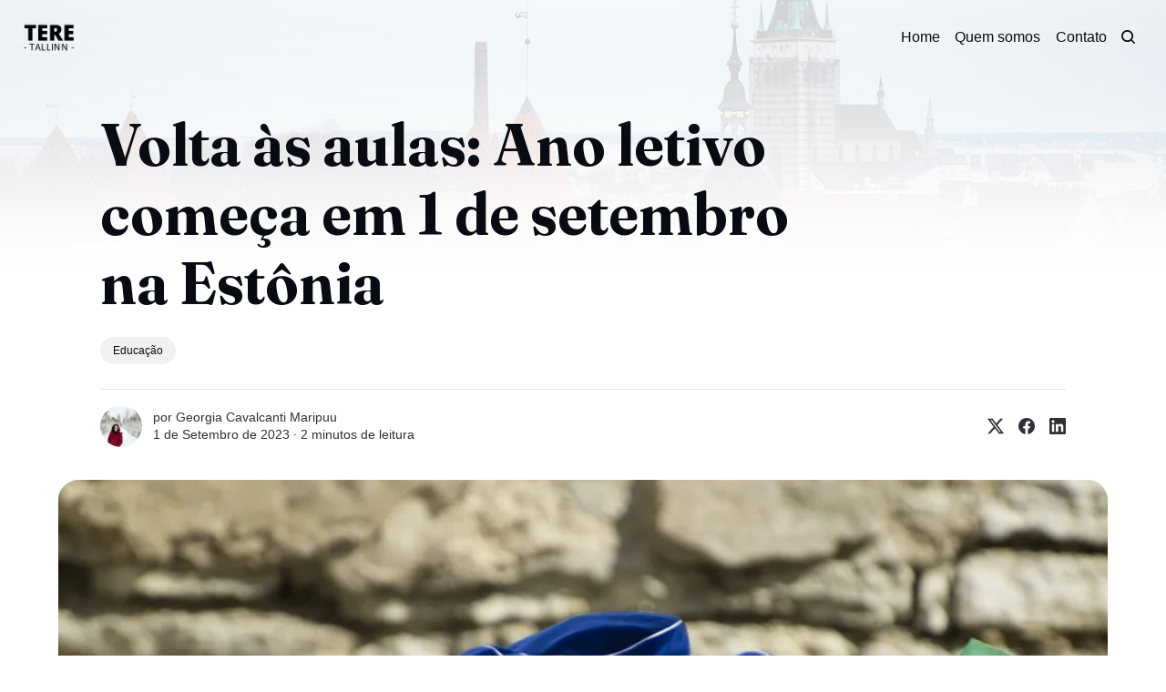

--- FILE ---
content_type: text/html; charset=utf-8
request_url: https://www.teretallinn.com/ano-letivo-estonia/
body_size: 7772
content:
<!DOCTYPE html>
<html lang="pt">
	<head>
		<meta charset="utf-8">
		<meta http-equiv="X-UA-Compatible" content="IE=edge">
		<title>Volta às aulas: Ano letivo começa em 1 de setembro na Estônia</title>
		<meta name="HandheldFriendly" content="True">
		<meta name="viewport" content="width=device-width, initial-scale=1">
		

<link rel="preconnect" href="https://fonts.googleapis.com"> 
<link rel="preconnect" href="https://fonts.gstatic.com" crossorigin>
<link rel="preload" as="style" href="https://fonts.googleapis.com/css2?family=Fraunces:ital,opsz,wght@0,9..144,350;0,9..144,680;1,9..144,350;1,9..144,680&display=swap">
<link rel="stylesheet" href="https://fonts.googleapis.com/css2?family=Fraunces:ital,opsz,wght@0,9..144,350;0,9..144,680;1,9..144,350;1,9..144,680&display=swap">
















		<link rel="stylesheet" type="text/css" href="https://www.teretallinn.com/assets/css/screen.css?v=2bc8aa516b">
		<style>
:root {
	--font-family-one: var(--gh-font-heading, 'Fraunces', serif);
	--font-weight-one-light: 350;
	--font-weight-one-bold: 680;
}
</style>

		<script>
		/* getContrast.js
		––––––––––––––––––––––––––––––––––––––––––––––––––––
		Website : vanillajstoolkit.com/helpers/getcontrast/
		Authors : Chris Ferdinandi & Brian Suda
		License : MIT
		–––––––––––––––––––––––––––––––––––––––––––––––––––– */
		function getContrast(t){"use strict";return"#"===t.slice(0,1)&&(t=t.slice(1)),3===t.length&&(t=t.split("").map(function(t){return t+t}).join("")),(299*parseInt(t.substr(0,2),16)+587*parseInt(t.substr(2,2),16)+114*parseInt(t.substr(4,2),16))/1000>=128?"no-white-text":"is-white-text"}
		</script>
		<link rel="icon" href="https://www.teretallinn.com/content/images/size/w256h256/2025/03/teretallinn-logo-1.png" type="image/png">
    <link rel="canonical" href="https://www.teretallinn.com/ano-letivo-estonia/">
    <meta name="referrer" content="no-referrer-when-downgrade">
    
    <meta property="og:site_name" content="Tere Tallinn">
    <meta property="og:type" content="article">
    <meta property="og:title" content="Volta às aulas: Ano letivo começa em 1 de setembro na Estônia">
    <meta property="og:description" content="Não se assuste se no dia 1 de setembro você se deparar com muitas crianças na rua, impecavelmente fardadas e carregando flores.

Neste dia na Estônia é celebrado o Dia do Conhecimento (Day of Knowledge), e marca o início do calendário escolar. Apesar de fardas e uniformes não serem tão">
    <meta property="og:url" content="https://www.teretallinn.com/ano-letivo-estonia/">
    <meta property="og:image" content="https://www.teretallinn.com/content/images/2025/03/dia-conhecimento-jpeg.jpg">
    <meta property="article:published_time" content="2023-09-01T03:24:17.000Z">
    <meta property="article:modified_time" content="2025-03-24T15:34:59.000Z">
    <meta property="article:tag" content="Educação">
    
    <meta property="article:publisher" content="https://www.facebook.com/teretallinn">
    <meta name="twitter:card" content="summary_large_image">
    <meta name="twitter:title" content="Volta às aulas: Ano letivo começa em 1 de setembro na Estônia">
    <meta name="twitter:description" content="Não se assuste se no dia 1 de setembro você se deparar com muitas crianças na rua, impecavelmente fardadas e carregando flores.

Neste dia na Estônia é celebrado o Dia do Conhecimento (Day of Knowledge), e marca o início do calendário escolar. Apesar de fardas e uniformes não serem tão">
    <meta name="twitter:url" content="https://www.teretallinn.com/ano-letivo-estonia/">
    <meta name="twitter:image" content="https://www.teretallinn.com/content/images/2025/03/dia-conhecimento-jpeg.jpg">
    <meta name="twitter:label1" content="Written by">
    <meta name="twitter:data1" content="Georgia Cavalcanti Maripuu">
    <meta name="twitter:label2" content="Filed under">
    <meta name="twitter:data2" content="Educação">
    <meta property="og:image:width" content="1024">
    <meta property="og:image:height" content="683">
    
    <script type="application/ld+json">
{
    "@context": "https://schema.org",
    "@type": "Article",
    "publisher": {
        "@type": "Organization",
        "name": "Tere Tallinn",
        "url": "https://www.teretallinn.com/",
        "logo": {
            "@type": "ImageObject",
            "url": "https://www.teretallinn.com/content/images/2025/03/teretallinn-logo.png"
        }
    },
    "author": {
        "@type": "Person",
        "name": "Georgia Cavalcanti Maripuu",
        "image": {
            "@type": "ImageObject",
            "url": "https://www.teretallinn.com/content/images/2025/03/georgia-maternidade-estonia-2.jpg",
            "width": 1080,
            "height": 810
        },
        "url": "https://www.teretallinn.com/author/geo/",
        "sameAs": [
            "https://www.instagram.com/tallinnwithkids"
        ]
    },
    "headline": "Volta às aulas: Ano letivo começa em 1 de setembro na Estônia",
    "url": "https://www.teretallinn.com/ano-letivo-estonia/",
    "datePublished": "2023-09-01T03:24:17.000Z",
    "dateModified": "2025-03-24T15:34:59.000Z",
    "image": {
        "@type": "ImageObject",
        "url": "https://www.teretallinn.com/content/images/2025/03/dia-conhecimento-jpeg.jpg",
        "width": 1024,
        "height": 683
    },
    "keywords": "Educação",
    "description": "Não se assuste se no dia 1 de setembro você se deparar com muitas crianças na rua, impecavelmente fardadas e carregando flores.\n\nNeste dia na Estônia é celebrado o Dia do Conhecimento (Day of Knowledge), e marca o início do calendário escolar. Apesar de fardas e uniformes não serem tão exigidos durante outros dias do ano, no primeiro dia todas as crianças capricham para as formalidades.\n\nO ano letivo na Estônia dura de setembro a junho. As férias longas entre julho e agosto permitem que os estud",
    "mainEntityOfPage": "https://www.teretallinn.com/ano-letivo-estonia/"
}
    </script>

    <meta name="generator" content="Ghost 6.6">
    <link rel="alternate" type="application/rss+xml" title="Tere Tallinn" href="https://www.teretallinn.com/rss/">
    
    <script defer src="https://cdn.jsdelivr.net/ghost/sodo-search@~1.8/umd/sodo-search.min.js" data-key="0966e6b85099ba3c3565b5006a" data-styles="https://cdn.jsdelivr.net/ghost/sodo-search@~1.8/umd/main.css" data-sodo-search="https://tere-tallinn.ghost.io/" data-locale="pt" crossorigin="anonymous"></script>
    
    <link href="https://www.teretallinn.com/webmentions/receive/" rel="webmention">
    <script defer src="/public/cards.min.js?v=2bc8aa516b"></script>
    <link rel="stylesheet" type="text/css" href="/public/cards.min.css?v=2bc8aa516b">
    <script defer src="/public/ghost-stats.min.js?v=2bc8aa516b" data-stringify-payload="false" data-datasource="analytics_events" data-storage="localStorage" data-host="https://www.teretallinn.com/.ghost/analytics/api/v1/page_hit"  tb_site_uuid="a13e267e-8b40-4984-a6eb-fc5fe88ba3c8" tb_post_uuid="b7475b91-9d37-4b3a-8882-1fbf71254b12" tb_post_type="post" tb_member_uuid="undefined" tb_member_status="undefined"></script><style>:root {--ghost-accent-color: #4172cc;}</style>
    <script async src="https://pagead2.googlesyndication.com/pagead/js/adsbygoogle.js?client=ca-pub-7158660335761202"
     crossorigin="anonymous"></script>
	</head>
	<body class="post-template tag-hash-migrated-1741443806227 tag-hash-wp-67cc52e02e034d001b7463f2 tag-hash-wp-post-67cc52e02e034d001b7463f4 tag-hash-import-2025-03-08-14-23 tag-educacao">
		<script>!function(){"use strict";const t=document.body,o=getComputedStyle(t).getPropertyValue("--ghost-accent-color").trim();o&&t.classList.add(getContrast(o))}();</script>
		<div class="global-wrap">
			<div class="global-cover" style="background-image:url(https://images.unsplash.com/photo-1576523040631-c2553c3b789a?crop=entropy&cs=tinysrgb&fit=max&fm=webp&ixid=M3wxMTc3M3wwfDF8c2VhcmNofDE1fHx0YWxsaW5ufGVufDB8fHx8MTc0MjIyNDE5Nnww&ixlib=rb-4.0.3&q=80&w=1600)"></div>

			<div class="global-content">
				<header class="header-section">
	<div class="header-wrap">
		<div class="header-logo global-logo is-header">	<a href="https://www.teretallinn.com" class="is-logo"><img src="https://www.teretallinn.com/content/images/2025/03/teretallinn-logo.png" alt="Tere Tallinn home"></a>
</div>
		<div class="header-nav">
			<span class="header-search search-open is-mobile" data-ghost-search><svg role="img" viewBox="0 0 24 24" xmlns="http://www.w3.org/2000/svg"><path d="M16.877 18.456l5.01 5.011c.208.197.484.308.771.308a1.118 1.118 0 00.809-1.888l-5.011-5.01c3.233-4.022 2.983-9.923-.746-13.654l-.291-.29a.403.403 0 00-.095-.075C13.307-.77 7.095-.649 3.223 3.223c-3.997 3.998-3.997 10.489 0 14.485 3.731 3.731 9.633 3.981 13.654.748zm-.784-13.617a7.96 7.96 0 010 11.254 7.961 7.961 0 01-11.253 0 7.96 7.96 0 010-11.254 7.961 7.961 0 0111.253 0z"/></svg>
</span>
			<input id="toggle" class="header-checkbox" type="checkbox">
			<label class="header-toggle" for="toggle">
				<span>
					<span class="bar"></span>
					<span class="bar"></span>
					<span class="bar"></span>
				</span>
			</label>
			<nav class="is-right">
<ul>
	<li><a href="https://www.teretallinn.com/">Home</a></li>
	<li><a href="https://www.teretallinn.com/aboutus/">Quem somos</a></li>
	<li><a href="https://www.teretallinn.com/contato/">Contato</a></li>
</ul>
<ul>
	<li class="header-search search-open is-desktop" data-ghost-search><svg role="img" viewBox="0 0 24 24" xmlns="http://www.w3.org/2000/svg"><path d="m16.822 18.813 4.798 4.799c.262.248.61.388.972.388.772-.001 1.407-.637 1.407-1.409 0-.361-.139-.709-.387-.971l-4.799-4.797c3.132-4.108 2.822-10.005-.928-13.756l-.007-.007-.278-.278a.6985.6985 0 0 0-.13-.107C13.36-1.017 7.021-.888 3.066 3.067c-4.088 4.089-4.088 10.729 0 14.816 3.752 3.752 9.65 4.063 13.756.93Zm-.965-13.719c2.95 2.953 2.95 7.81 0 10.763-2.953 2.949-7.809 2.949-10.762 0-2.951-2.953-2.951-7.81 0-10.763 2.953-2.95 7.809-2.95 10.762 0Z"/></svg>
</li>
	</ul>
</nav>
		</div>
	</div>
</header>				<main class="global-main">
					<progress class="post-progress"></progress>
<article class="post-section is-sidebar">
	<div class="post-header">
	<div class="post-header-wrap global-padding">
		<div class="post-header-content">
			
			<h1 class="post-title global-title">Volta às aulas: Ano letivo começa em 1 de setembro na Estônia</h1>
			<div class="post-tags global-tags"><a href="/tag/educacao/">Educação</a></div>
			<div class="post-meta-wrap">
				<div class="global-meta is-full-meta is-post">
	<div class="global-meta-wrap">
		<div>
			<a href="/author/geo/" class="global-meta-avatar is-image global-image">
				<picture>
	<source srcset="/content/images/size/w300/format/webp/2025/03/georgia-maternidade-estonia-2.jpg 300w"
	sizes="300px"
	type="image/webp">
	<img srcset="/content/images/size/w300/2025/03/georgia-maternidade-estonia-2.jpg 300w"
	sizes="300px"
	src="/content/images/size/w300/2025/03/georgia-maternidade-estonia-2.jpg"
	loading="lazy"
	alt="Georgia Cavalcanti Maripuu">
</picture>			</a>
		</div>
	</div>
	<div class="global-meta-content">
		<div>
			por
			<a href="/author/geo/">Georgia Cavalcanti Maripuu</a>
		</div>
		<time datetime="2023-09-01"><span>1 de Setembro de 2023 ∙ </span>2 minutos de leitura</time>
	</div>
</div>
					<div class="post-share-wrap">
		<a href="https://x.com/intent/tweet?text=Volta%20%C3%A0s%20aulas%3A%20Ano%20letivo%20come%C3%A7a%20em%201%20de%20setembro%20na%20Est%C3%B4nia&amp;url=https://www.teretallinn.com/ano-letivo-estonia/" target="_blank" rel="noopener" aria-label="Share on X"><svg role="img" viewBox="0 0 24 24" xmlns="http://www.w3.org/2000/svg"><path d="M18.901 1.153h3.68l-8.04 9.19L24 22.846h-7.406l-5.8-7.584-6.638 7.584H.474l8.6-9.83L0 1.154h7.594l5.243 6.932ZM17.61 20.644h2.039L6.486 3.24H4.298Z"/></svg></a>
		<a href="https://www.facebook.com/sharer/sharer.php?u=https://www.teretallinn.com/ano-letivo-estonia/" target="_blank" rel="noopener" aria-label="Share on Facebook"><svg role="img" viewBox="0 0 24 24" xmlns="http://www.w3.org/2000/svg"><path d="M23.9981 11.9991C23.9981 5.37216 18.626 0 11.9991 0C5.37216 0 0 5.37216 0 11.9991C0 17.9882 4.38789 22.9522 10.1242 23.8524V15.4676H7.07758V11.9991H10.1242V9.35553C10.1242 6.34826 11.9156 4.68714 14.6564 4.68714C15.9692 4.68714 17.3424 4.92149 17.3424 4.92149V7.87439H15.8294C14.3388 7.87439 13.8739 8.79933 13.8739 9.74824V11.9991H17.2018L16.6698 15.4676H13.8739V23.8524C19.6103 22.9522 23.9981 17.9882 23.9981 11.9991Z"/></svg></a>
		<a href="https://www.linkedin.com/shareArticle?mini=true&amp;title=Volta%20%C3%A0s%20aulas%3A%20Ano%20letivo%20come%C3%A7a%20em%201%20de%20setembro%20na%20Est%C3%B4nia&amp;url=https://www.teretallinn.com/ano-letivo-estonia/" target="_blank" rel="noopener" aria-label="Share on Linkedin"><svg role="img" viewBox="0 0 24 24" xmlns="http://www.w3.org/2000/svg"><path d="M20.447 20.452h-3.554v-5.569c0-1.328-.027-3.037-1.852-3.037-1.853 0-2.136 1.445-2.136 2.939v5.667H9.351V9h3.414v1.561h.046c.477-.9 1.637-1.85 3.37-1.85 3.601 0 4.267 2.37 4.267 5.455v6.286zM5.337 7.433c-1.144 0-2.063-.926-2.063-2.065 0-1.138.92-2.063 2.063-2.063 1.14 0 2.064.925 2.064 2.063 0 1.139-.925 2.065-2.064 2.065zm1.782 13.019H3.555V9h3.564v11.452zM22.225 0H1.771C.792 0 0 .774 0 1.729v20.542C0 23.227.792 24 1.771 24h20.451C23.2 24 24 23.227 24 22.271V1.729C24 .774 23.2 0 22.222 0h.003z"/></svg></a>
	</div>
			</div>
		</div>
		<div class="post-header-image is-wide">
			<figure>
				<div class="global-image global-image-orientation global-radius is-panoramic">
				<picture>
	<source srcset="/content/images/size/w300/format/webp/2025/03/dia-conhecimento-jpeg.jpg 300w,
					/content/images/size/w600/format/webp/2025/03/dia-conhecimento-jpeg.jpg 600w,
					/content/images/size/w1200/format/webp/2025/03/dia-conhecimento-jpeg.jpg 1200w,
					/content/images/size/w2000/format/webp/2025/03/dia-conhecimento-jpeg.jpg 2000w"
	sizes="(max-width:480px) 300px, (max-width:768px) 600px, (max-width:1024px) 1200px, 2000px"
	type="image/webp">
	<img srcset="/content/images/size/w300/2025/03/dia-conhecimento-jpeg.jpg 300w, 
				 /content/images/size/w600/2025/03/dia-conhecimento-jpeg.jpg 600w,
				 /content/images/size/w1200/2025/03/dia-conhecimento-jpeg.jpg 1200w,
				 /content/images/size/w2000/2025/03/dia-conhecimento-jpeg.jpg 2000w"
	sizes="(max-width:480px) 300px, (max-width:768px) 600px, (max-width:1024px) 1200px, 2000px"
	src="/content/images/size/w2000/2025/03/dia-conhecimento-jpeg.jpg"
	alt="Volta às aulas: Ano letivo começa em 1 de setembro na Estônia">
</picture>				</div>
			</figure>
		</div>
	</div>
</div>	<div class="post-wrap global-padding">
		<div class="post-sidebar">
		<div class="is-authors">
	<small class="global-subtitle">Por</small>
	<a href="/author/geo/">
		<picture>
	<source srcset="/content/images/size/w300/format/webp/2025/03/georgia-maternidade-estonia-2.jpg 300w"
	sizes="300px"
	type="image/webp">
	<img srcset="/content/images/size/w300/2025/03/georgia-maternidade-estonia-2.jpg 300w"
	sizes="300px"
	src="/content/images/size/w300/2025/03/georgia-maternidade-estonia-2.jpg"
	loading="lazy"
	alt="">
</picture>		<div>
			<h3 class="post-sidebar-title">Georgia Cavalcanti Maripuu</h3>
			<p>Brasileira morando na Estônia a 11 invernos. Apaixonada por Tallinn antes de ter filhos e depois de embarcar nessa loucura maravilhosa chamada maternidade, achou 1 jeito de amar esse lugar ainda mais.</p>
		</div>
	</a>
</div>
<div class="is-featured">
	<small class="global-subtitle">Destaques</small>
	<a href="/golpe-do-pix-na-estonia/">
		<picture>
	<source srcset="/content/images/size/w300/format/webp/2025/03/golpe-do-pix-no-whatsapp.jpg 300w"
	sizes="300px"
	type="image/webp">
	<img srcset="/content/images/size/w300/2025/03/golpe-do-pix-no-whatsapp.jpg 300w"
	sizes="300px"
	src="/content/images/size/w300/2025/03/golpe-do-pix-no-whatsapp.jpg"
	loading="lazy"
	alt="">
</picture>		<div>
			<h3 class="post-sidebar-title">Brasileiros são vítimas do &quot;Golpe do Pix&quot; na Estônia! Entenda</h3>
		</div>
	</a>
	<a href="/aurora-boreal-estonia/">
		<picture>
	<source srcset="/content/images/size/w300/format/webp/2025/03/whatsapp-image-2022-02-11-at-17-53-29-jpeg.jpg 300w"
	sizes="300px"
	type="image/webp">
	<img srcset="/content/images/size/w300/2025/03/whatsapp-image-2022-02-11-at-17-53-29-jpeg.jpg 300w"
	sizes="300px"
	src="/content/images/size/w300/2025/03/whatsapp-image-2022-02-11-at-17-53-29-jpeg.jpg"
	loading="lazy"
	alt="">
</picture>		<div>
			<h3 class="post-sidebar-title">Aurora Boreal na Estônia: dicas para ver o fenômeno</h3>
		</div>
	</a>
	<a href="/sistema-de-saude-na-estonia/">
		<picture>
	<source srcset="/content/images/size/w300/format/webp/2025/03/sistema-de-saude-na-estonia.jpg 300w"
	sizes="300px"
	type="image/webp">
	<img srcset="/content/images/size/w300/2025/03/sistema-de-saude-na-estonia.jpg 300w"
	sizes="300px"
	src="/content/images/size/w300/2025/03/sistema-de-saude-na-estonia.jpg"
	loading="lazy"
	alt="">
</picture>		<div>
			<h3 class="post-sidebar-title">Como funciona o sistema de saúde na Estônia</h3>
		</div>
	</a>
</div>
				</div>
		<div class="post-content">
			<p>Não se assuste se no dia 1 de setembro você se deparar com muitas crianças na rua, impecavelmente fardadas e carregando flores.</p><p>Neste dia na Estônia é celebrado o <b>Dia do Conhecimento</b> (Day of Knowledge), e marca<b> o início do calendário escolar. </b>Apesar de fardas e uniformes não serem tão exigidos durante outros dias do ano, no primeiro dia todas as crianças capricham para as formalidades.</p><p><b>O ano letivo na Estônia dura de setembro a junho</b>. As férias longas entre julho e agosto permitem que os estudantes aproveitem o verão e se preparem para uma nova temporada de estudos. Geralmente, o horário das aulas é das 8h até às 15h, com algumas opções de atividades extra-curriculares.</p><p><b>As escolas públicas são gratuitas</b> e o sistema de admissão é geralmente baseado em critérios geográficos, ou seja, os alunos são encaminhados para escolas próximas às suas residências. No entanto, o sistema também permite uma certa flexibilidade onde os pais podem aplicar para algumas opções disponíveis.</p><p>A educação é obrigatória na Estônia dos 7 aos 17 anos.</p><figure class="kg-card kg-image-card kg-card-hascaption"><img src="https://www.teretallinn.com/content/images/2025/03/day-of-knowledge.jpg" class="kg-image" alt loading="lazy" width="700" height="438" srcset="https://www.teretallinn.com/content/images/size/w600/2025/03/day-of-knowledge.jpg 600w, https://www.teretallinn.com/content/images/2025/03/day-of-knowledge.jpg 700w"><figcaption>Foto: Divulgação/Hanna Samoson/ERR</figcaption></figure><p>O sistema educacional é dividido em três níveis:</p><ul><li><b>Básico:</b> do 1º ao 9º ano. Nesse estágio, os alunos desenvolvem conhecimentos essenciais e possuem disciplinas como matemática, línguas, ciências sociais e naturais.</li><li><b>Médio</b>: Com duração de 3 anos, os alunos têm a opção de seguir programas acadêmicos ou vocacionais.</li><li><b>Superior</b>: A Estônia abriga várias instituições de ensino superior renomadas que oferecem uma ampla gama de cursos e programas para estudantes que desejam continuar seus estudos após o ensino médio.</li></ul><p>O sistema educacional da Estónia é uma fonte de inspiração para muitos países devido a sua abordagem equilibrada, qualidade e igualdade.</p><p>De acordo com o PISA (Program for International Student Assessment), o <a href="https://www.educationestonia.org/pisa-2018-estonian-students-rank-1st-in-europe/">sistema de educação estoniano está entre os primeiros da Europa</a> e do mundo.</p><p>Os resultados de 2018, mostraram que os jovens de 15 anos da Estônia ocuparam o primeiro lugar em leitura, ciências e matemática na Europa.</p><p><em>Foto capa: Divulgação Escola Gustav Adolf Gymnasium</em></p>
			<div class="post-share">
	<div class="post-share-wrap">
		<a href="https://x.com/intent/tweet?text=Volta%20%C3%A0s%20aulas%3A%20Ano%20letivo%20come%C3%A7a%20em%201%20de%20setembro%20na%20Est%C3%B4nia&amp;url=https://www.teretallinn.com/ano-letivo-estonia/" target="_blank" rel="noopener" aria-label="Share on X"><svg role="img" viewBox="0 0 24 24" xmlns="http://www.w3.org/2000/svg"><path d="M18.901 1.153h3.68l-8.04 9.19L24 22.846h-7.406l-5.8-7.584-6.638 7.584H.474l8.6-9.83L0 1.154h7.594l5.243 6.932ZM17.61 20.644h2.039L6.486 3.24H4.298Z"/></svg></a>
		<a href="https://www.facebook.com/sharer/sharer.php?u=https://www.teretallinn.com/ano-letivo-estonia/" target="_blank" rel="noopener" aria-label="Share on Facebook"><svg role="img" viewBox="0 0 24 24" xmlns="http://www.w3.org/2000/svg"><path d="M23.9981 11.9991C23.9981 5.37216 18.626 0 11.9991 0C5.37216 0 0 5.37216 0 11.9991C0 17.9882 4.38789 22.9522 10.1242 23.8524V15.4676H7.07758V11.9991H10.1242V9.35553C10.1242 6.34826 11.9156 4.68714 14.6564 4.68714C15.9692 4.68714 17.3424 4.92149 17.3424 4.92149V7.87439H15.8294C14.3388 7.87439 13.8739 8.79933 13.8739 9.74824V11.9991H17.2018L16.6698 15.4676H13.8739V23.8524C19.6103 22.9522 23.9981 17.9882 23.9981 11.9991Z"/></svg></a>
		<a href="https://www.linkedin.com/shareArticle?mini=true&amp;title=Volta%20%C3%A0s%20aulas%3A%20Ano%20letivo%20come%C3%A7a%20em%201%20de%20setembro%20na%20Est%C3%B4nia&amp;url=https://www.teretallinn.com/ano-letivo-estonia/" target="_blank" rel="noopener" aria-label="Share on Linkedin"><svg role="img" viewBox="0 0 24 24" xmlns="http://www.w3.org/2000/svg"><path d="M20.447 20.452h-3.554v-5.569c0-1.328-.027-3.037-1.852-3.037-1.853 0-2.136 1.445-2.136 2.939v5.667H9.351V9h3.414v1.561h.046c.477-.9 1.637-1.85 3.37-1.85 3.601 0 4.267 2.37 4.267 5.455v6.286zM5.337 7.433c-1.144 0-2.063-.926-2.063-2.065 0-1.138.92-2.063 2.063-2.063 1.14 0 2.064.925 2.064 2.063 0 1.139-.925 2.065-2.064 2.065zm1.782 13.019H3.555V9h3.564v11.452zM22.225 0H1.771C.792 0 0 .774 0 1.729v20.542C0 23.227.792 24 1.771 24h20.451C23.2 24 24 23.227 24 22.271V1.729C24 .774 23.2 0 22.222 0h.003z"/></svg></a>
		<a href="javascript:" class="post-share-link" id="copy" data-clipboard-target="#copy-link" aria-label="Copy link"><svg role="img" viewBox="0 0 33 24" xmlns="http://www.w3.org/2000/svg"><path d="M27.3999996,13.4004128 L21.7999996,13.4004128 L21.7999996,19 L18.9999996,19 L18.9999996,13.4004128 L13.3999996,13.4004128 L13.3999996,10.6006192 L18.9999996,10.6006192 L18.9999996,5 L21.7999996,5 L21.7999996,10.6006192 L27.3999996,10.6006192 L27.3999996,13.4004128 Z M12,20.87 C7.101,20.87 3.13,16.898 3.13,12 C3.13,7.102 7.101,3.13 12,3.13 C12.091,3.13 12.181,3.139 12.272,3.142 C9.866,5.336 8.347,8.487 8.347,12 C8.347,15.512 9.866,18.662 12.271,20.857 C12.18,20.859 12.091,20.87 12,20.87 Z M20.347,0 C18.882,0 17.484,0.276 16.186,0.756 C14.882,0.271 13.473,0 12,0 C5.372,0 0,5.373 0,12 C0,18.628 5.372,24 12,24 C13.471,24 14.878,23.726 16.181,23.242 C17.481,23.724 18.88,24 20.347,24 C26.975,24 32.347,18.628 32.347,12 C32.347,5.373 26.975,0 20.347,0 Z"/></svg></a>
		<small class="share-link-info global-alert">O link foi copiado!</small>
	</div>
	<input type="text" value="https://www.teretallinn.com/ano-letivo-estonia/" id="copy-link" aria-label="Copy link input">
</div>
		</div>
	</div>
</article>
<aside class="navigation-section global-padding">
	<div class="navigation-wrap">
		<a href="/corrida-de-orientacao-para-as-criancas/" class="navigation-next">
			<small class="global-subtitle">Post anterior</small>
			<div>
				<div class="navigation-image global-image-orientation global-image global-radius is-square">
					<picture>
	<source srcset="/content/images/size/w300/format/webp/2025/03/linna-orienteerumine-jpeg.jpg 300w"
	sizes="300px"
	type="image/webp">
	<img srcset="/content/images/size/w300/2025/03/linna-orienteerumine-jpeg.jpg 300w"
	sizes="300px"
	src="/content/images/size/w300/2025/03/linna-orienteerumine-jpeg.jpg"
	loading="lazy"
	alt="">
</picture>				</div>
				<div class="navigation-title">
					<div><h3>Explorando a cidade de forma divertida: Corrida de orientação para as crianças</h3></div>
				</div>
			</div>
		</a>
		<a href="/servicos-e-produtos-brasileiros-na-estonia/" class="navigation-prev">
			<small class="global-subtitle">Próximo post</small>
			<div>
				<div class="navigation-title">
					<div><h3>TERE LISTA: Serviços e produtos brasileiros na Estônia</h3></div>
				</div>
				<div class="navigation-image global-image-orientation global-image global-radius is-square">
					<picture>
	<source srcset="/content/images/size/w300/format/webp/2025/03/comidas-brasileiras-estonia-jpeg.jpg 300w"
	sizes="300px"
	type="image/webp">
	<img srcset="/content/images/size/w300/2025/03/comidas-brasileiras-estonia-jpeg.jpg 300w"
	sizes="300px"
	src="/content/images/size/w300/2025/03/comidas-brasileiras-estonia-jpeg.jpg"
	loading="lazy"
	alt="">
</picture>				</div>
			</div>
		</a>
	</div>
</aside>
				</main>
				<footer class="footer-section global-footer">
		<div class="footer-wrap global-padding">
		<div class="footer-content">
			<div class="footer-logo-wrap">
				<div class="global-logo is-footer">	<a href="https://www.teretallinn.com" class="is-logo"><img src="https://www.teretallinn.com/content/images/2025/03/teretallinn-logo.png" alt="Tere Tallinn home"></a>
</div>
				<p class="footer-description">Vida na Estônia, vistos, trabalho, turismo e muito mais!</p>
			</div>
					</div>
		<div class="footer-nav">
			<div class="footer-nav-column is-social">
				<small>Social</small>
				<ul>
					<li><a href="https://www.facebook.com/teretallinn" target="_blank" rel="noopener"><svg role="img" viewBox="0 0 24 24" xmlns="http://www.w3.org/2000/svg"><path d="M23.9981 11.9991C23.9981 5.37216 18.626 0 11.9991 0C5.37216 0 0 5.37216 0 11.9991C0 17.9882 4.38789 22.9522 10.1242 23.8524V15.4676H7.07758V11.9991H10.1242V9.35553C10.1242 6.34826 11.9156 4.68714 14.6564 4.68714C15.9692 4.68714 17.3424 4.92149 17.3424 4.92149V7.87439H15.8294C14.3388 7.87439 13.8739 8.79933 13.8739 9.74824V11.9991H17.2018L16.6698 15.4676H13.8739V23.8524C19.6103 22.9522 23.9981 17.9882 23.9981 11.9991Z"/></svg>Facebook</a></li>
					

				</ul>
			</div>
			




<div class="footer-nav-column">
	<small>Links</small>
	<ul>
		<li><a href="https://www.youtube.com/teretallinn">Youtube</a></li>
		<li><a href="https://www.instagram.com/teretallinn/">Instagram</a></li>
		<li><a href="https://www.tiktok.com/@tere.tallinn?lang=en">TikTok</a></li>
	</ul>
</div>





		</div>
		<div class="footer-copyright">
			&copy; 2025 <a href="https://www.teretallinn.com">Tere Tallinn</a>.
			Publicado com <a href="https://ghost.org" target="_blank" rel="noopener noreferrer">Ghost</a> e <a href="https://fueko.net" target="_blank" rel="noopener">Reiro</a>. Tere Tallinn
		</div>
	</div>
</footer>			</div>
		</div>
		<div id="notifications" class="global-notification">
	<div class="subscribe">You’ve successfully subscribed to Tere Tallinn</div>
	<div class="signin">Welcome back! You’ve successfully signed in.</div>
	<div class="signup">Great! You’ve successfully signed up.</div>
	<div class="update-email">Success! Your email is updated.</div>
	<div class="expired">Seu link expirou</div>
	<div class="checkout-success">Sucesso! Verifique seu email com o link de login.</div>
</div>
				<script src="https://www.teretallinn.com/assets/js/global.js?v=2bc8aa516b"></script>
		<script src="https://www.teretallinn.com/assets/js/post.js?v=2bc8aa516b"></script>
		<script>
!function(){"use strict";const p=new URLSearchParams(window.location.search),isAction=p.has("action"),isStripe=p.has("stripe"),success=p.get("success"),action=p.get("action"),stripe=p.get("stripe"),n=document.getElementById("notifications"),a="is-subscribe",b="is-signin",c="is-signup",f="is-update-email",d="is-expired",e="is-checkout-success";p&&(isAction&&(action=="subscribe"&&success=="true"&&n.classList.add(a),action=="signup-paid"&&success=="true"&&n.classList.add(a),action=="signin"&&success=="true"&&n.classList.add(b),action=="signup"&&success=="true"&&n.classList.add(c),action=="updateEmail"&&success=="true"&&n.classList.add(f),success=="false"&&n.classList.add(d)),isStripe&&stripe=="success"&&n.classList.add(e),(isAction||isStripe)&&setTimeout(function(){window.history.replaceState(null,null,window.location.pathname),n.classList.remove(a,b,c,d,e,f)},5000))}();
</script>

		
	</body>
</html>

--- FILE ---
content_type: text/html; charset=utf-8
request_url: https://www.google.com/recaptcha/api2/aframe
body_size: 268
content:
<!DOCTYPE HTML><html><head><meta http-equiv="content-type" content="text/html; charset=UTF-8"></head><body><script nonce="7X4xMqq63-CjB8sDcRN46g">/** Anti-fraud and anti-abuse applications only. See google.com/recaptcha */ try{var clients={'sodar':'https://pagead2.googlesyndication.com/pagead/sodar?'};window.addEventListener("message",function(a){try{if(a.source===window.parent){var b=JSON.parse(a.data);var c=clients[b['id']];if(c){var d=document.createElement('img');d.src=c+b['params']+'&rc='+(localStorage.getItem("rc::a")?sessionStorage.getItem("rc::b"):"");window.document.body.appendChild(d);sessionStorage.setItem("rc::e",parseInt(sessionStorage.getItem("rc::e")||0)+1);localStorage.setItem("rc::h",'1762532526716');}}}catch(b){}});window.parent.postMessage("_grecaptcha_ready", "*");}catch(b){}</script></body></html>